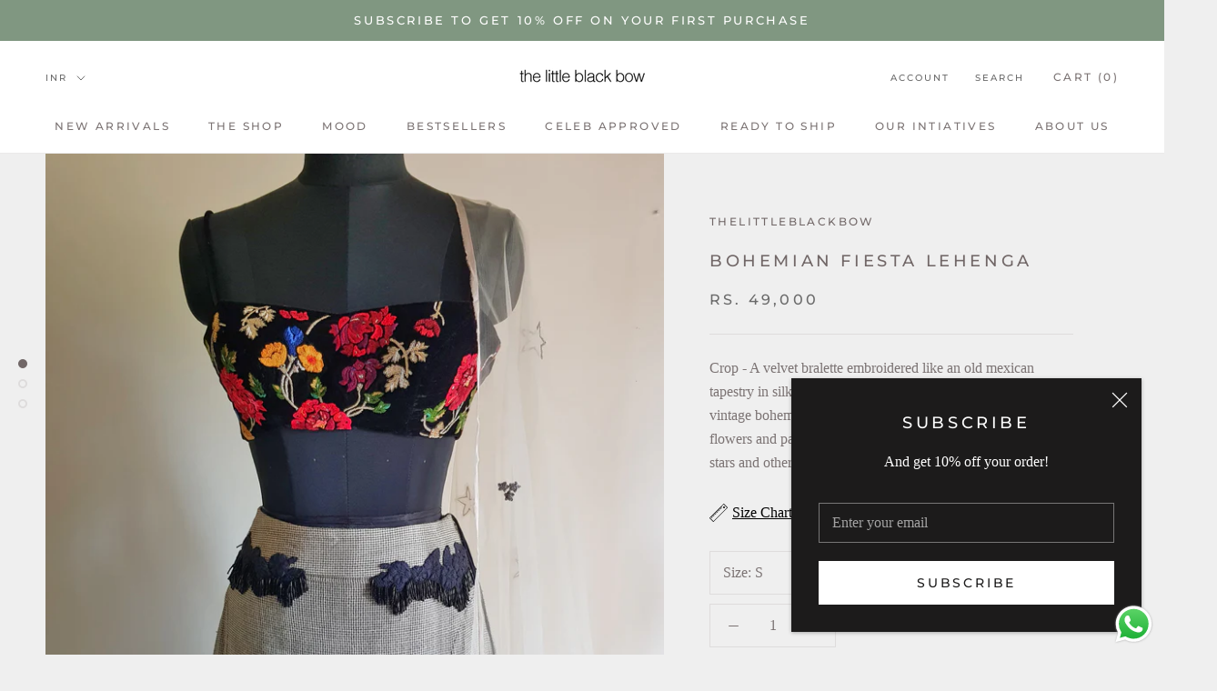

--- FILE ---
content_type: image/svg+xml
request_url: https://thelittleblackbow.com/cdn/shop/t/7/assets/cursor-zoom-in.svg?v=129437366922001800761727080317
body_size: -791
content:
<svg width="35" height="35" viewBox="0 0 35 35" xmlns="http://www.w3.org/2000/svg">
  <g fill="none" fill-rule="nonzero">
    <circle fill="#ffffff" cx="17.5" cy="17.5" r="17.5"/>
    <path fill="#716767" d="M24 18h-6v6h-1v-6h-6v-1h6v-6h1v6h6"/>
  </g>
</svg>

--- FILE ---
content_type: text/javascript
request_url: https://thelittleblackbow.com/cdn/shop/t/7/assets/custom.js?v=8814717088703906631727080317
body_size: -821
content:
//# sourceMappingURL=/cdn/shop/t/7/assets/custom.js.map?v=8814717088703906631727080317
